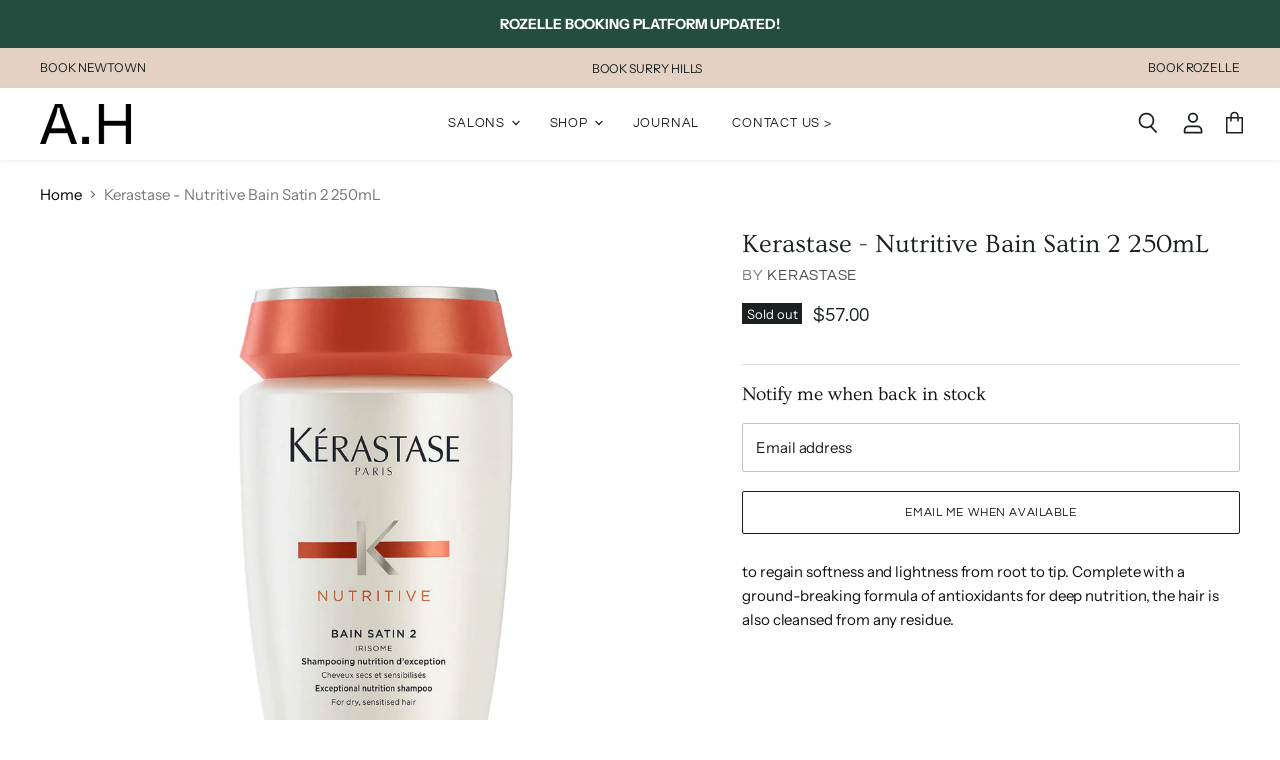

--- FILE ---
content_type: text/javascript
request_url: https://a-h-salon.com/cdn/shop/t/9/assets/easy-coll-client.js?v=9651116046195428371626829927
body_size: -379
content:
function notifyProductVisit(){$.post(easy_collections.baseUrl+"/products/"+easy_collections.productId+"/"+easy_collections.shop+"/notify"),$(document).ready(function(){$(".easy-shared").click(function(){$.post(easy_collections.baseUrl+"/products/"+easy_collections.productId+"/"+easy_collections.shop+"/shared")}),$(".easy-custom").click(function(){$.post(easy_collections.baseUrl+"/products/"+easy_collections.productId+"/"+easy_collections.shop+"/custom")})})}function addEasyShare(){$("a").each(function(){searchForAndProcess(this)})}function searchForAndProcess(aElement){aElement&&aElement.href&&(aElement.href.indexOf("whatsapp://send")>-1||aElement.href.indexOf("sms:?body=")>-1||aElement.href.indexOf("fb-messenger://share")>-1||aElement.href.indexOf("twitter.com/share")>-1||aElement.href.indexOf("twitter.com/home?status")>-1||aElement.href.indexOf("facebook.com/sharer")>-1||aElement.href.indexOf("pinterest.com/pin/create")>-1||aElement.href.indexOf("tumblr.com/share")>-1||aElement.href.indexOf("mailto:")>-1)&&addEasyShareClassTo(aElement)}function addEasyShareClassTo(aEl){$(aEl).hasClass("easy-shared")||$(aEl).addClass("easy-shared")}try{if(typeof $=="undefined"){var headTag=document.getElementsByTagName("head")[0],jqTag=document.createElement("script");jqTag.type="text/javascript",jqTag.src="https://code.jquery.com/jquery-3.3.1.min.js",jqTag.onload=function(){notifyProductVisit(),addEasyShare()},headTag.appendChild(jqTag)}else notifyProductVisit(),addEasyShare()}catch(e){}
//# sourceMappingURL=/cdn/shop/t/9/assets/easy-coll-client.js.map?v=9651116046195428371626829927
